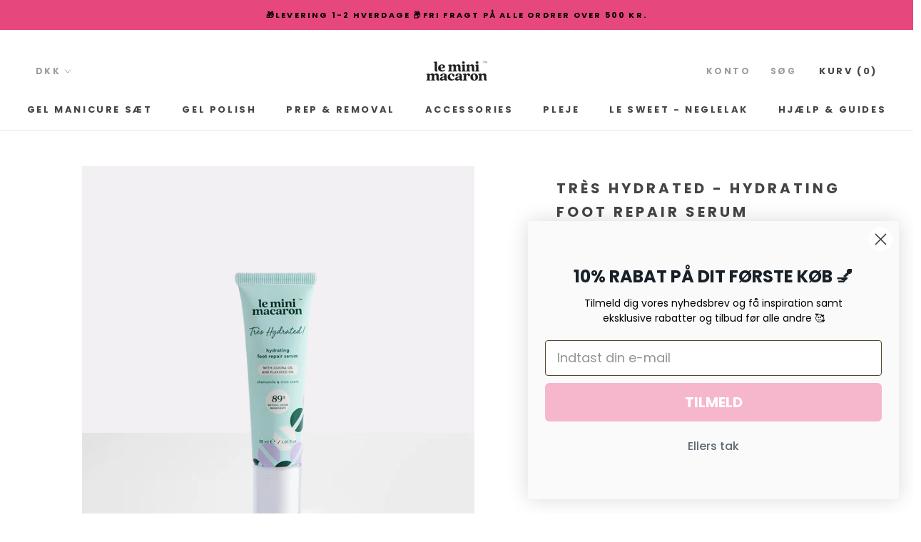

--- FILE ---
content_type: text/javascript; charset=utf-8
request_url: https://www.leminimacaron.dk/products/tres-hydrated-hydrating-foot-repair-serum.js
body_size: 1404
content:
{"id":8537006408029,"title":"Très Hydrated - Hydrating Foot Repair Serum","handle":"tres-hydrated-hydrating-foot-repair-serum","description":"\u003cp\u003eTrès Hydrated - Hydrating Foot Repair Serum, 30 ml\u003c\/p\u003e\n\u003cp\u003e\u003cstrong\u003eVi introducerer vores fodserum – din løsning på revnede hæle og tørre fødder. Oplev hurtig lindring med vores hurtigabsorberende, ultralette fodserum, der ikke efterlader fedtede rester. Forny din fodplejerutine i dag!\u003c\/strong\u003e\u003cbr\u003e\u003cbr\u003eFordyb dig i en verden af ro med den beroligende duft af kamille og det forfriskende strejf af mynte. Forkæl dine sanser og slap af, mens du forkæler dine fødder med denne aromatiske oase, som desuden også er tilført hørfrø og jojoba olie.\u003cbr\u003e\u003cbr\u003eOplev indbegrebet af pleje med vores lette, men nærende formel. Designet til at give optimal hydrering uden en tung eller fedtet fornemmelse, det er en godbid, som dine fødder vil takke dig for.\u003cbr\u003e\u003cbr\u003e\u003cspan data-mce-fragment=\"1\"\u003eTrès Hydrated er d\u003c\/span\u003eesignet til at være skånsom mod alle hudtyper. Uanset om din hud er følsom eller tør, kan du stole på, at denne behandling giver dine fødder den pleje, de fortjener. \u003cbr\u003e\u003cbr\u003eLøft din selvplejerutine med et produkt, der respekterer din hud og miljøet og oplev glæden ved vores ultralette daglige fodserum. Très Hydrated består af 89% naturlige ingredienser. Vegansk.\u003cbr\u003e\u003c\/p\u003e\n\u003cp\u003e\u003cstrong\u003eSådan gør du:\u003c\/strong\u003e\u003c\/p\u003e\n\u003cp\u003e\u003cstrong\u003eTRIN 1:\u003c\/strong\u003e Start med rene, tørre fødder.\u003cbr\u003e\u003cbr\u003e\u003cstrong\u003eTRIN 2:\u003c\/strong\u003e Påfør en lille mængde serum på fingerspidserne og fordel serummet over dine fødder, med fokus på tørre eller revnede områder. Brug cirkulære bevægelser til at massere serummet ind i din hud.\u003cbr\u003e\u003cbr\u003e\u003cstrong\u003eTRIN 3:\u003c\/strong\u003e Lad serummet absorbere et øjeblik.\u003cbr\u003e\u003cbr\u003eGentag: Brug regelmæssigt for at opnå optimale resultater.\u003cbr\u003e\u003c\/p\u003e","published_at":"2023-08-18T12:06:56+02:00","created_at":"2023-08-10T15:46:43+02:00","vendor":"Le Mini Macaron Denmark","type":"Pleje","tags":["__tab1:levering-returnering","__tab2:ingredienser-tres-hydrated","bf25","fod","fødselsdag20","Pleje","rrp","vip25"],"price":6995,"price_min":6995,"price_max":6995,"available":false,"price_varies":false,"compare_at_price":null,"compare_at_price_min":0,"compare_at_price_max":0,"compare_at_price_varies":false,"variants":[{"id":48281345294685,"title":"Default Title","option1":"Default Title","option2":null,"option3":null,"sku":"FCL003","requires_shipping":true,"taxable":true,"featured_image":null,"available":false,"name":"Très Hydrated - Hydrating Foot Repair Serum","public_title":null,"options":["Default Title"],"price":6995,"weight":0,"compare_at_price":null,"inventory_management":"shopify","barcode":"3760297542450","requires_selling_plan":false,"selling_plan_allocations":[]}],"images":["\/\/cdn.shopify.com\/s\/files\/1\/0302\/8297\/3229\/files\/Pedicure-Serum_Tube_Ecom_2048-2.jpg?v=1692013748","\/\/cdn.shopify.com\/s\/files\/1\/0302\/8297\/3229\/files\/Pedicure-Serum_Texture_Ecom_2048.png?v=1692353667"],"featured_image":"\/\/cdn.shopify.com\/s\/files\/1\/0302\/8297\/3229\/files\/Pedicure-Serum_Tube_Ecom_2048-2.jpg?v=1692013748","options":[{"name":"Title","position":1,"values":["Default Title"]}],"url":"\/products\/tres-hydrated-hydrating-foot-repair-serum","media":[{"alt":"Très Hydrated - Hydrating Foot Repair Serum (8537006408029)","id":44596872347997,"position":1,"preview_image":{"aspect_ratio":0.772,"height":2653,"width":2048,"src":"https:\/\/cdn.shopify.com\/s\/files\/1\/0302\/8297\/3229\/files\/Pedicure-Serum_Tube_Ecom_2048-2.jpg?v=1692013748"},"aspect_ratio":0.772,"height":2653,"media_type":"image","src":"https:\/\/cdn.shopify.com\/s\/files\/1\/0302\/8297\/3229\/files\/Pedicure-Serum_Tube_Ecom_2048-2.jpg?v=1692013748","width":2048},{"alt":"Très Hydrated - Hydrating Foot Repair Serum (8537006408029)","id":44646586483037,"position":2,"preview_image":{"aspect_ratio":0.772,"height":2653,"width":2048,"src":"https:\/\/cdn.shopify.com\/s\/files\/1\/0302\/8297\/3229\/files\/Pedicure-Serum_Texture_Ecom_2048.png?v=1692353667"},"aspect_ratio":0.772,"height":2653,"media_type":"image","src":"https:\/\/cdn.shopify.com\/s\/files\/1\/0302\/8297\/3229\/files\/Pedicure-Serum_Texture_Ecom_2048.png?v=1692353667","width":2048}],"requires_selling_plan":false,"selling_plan_groups":[]}